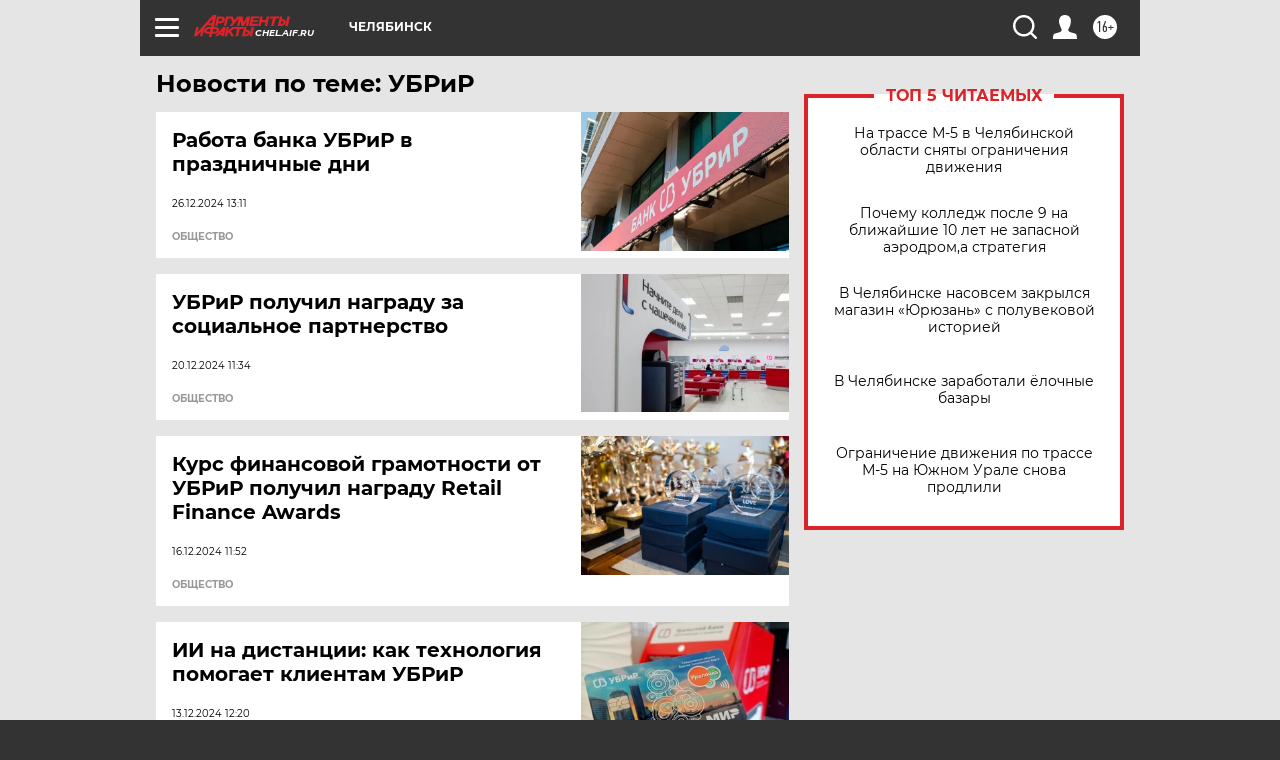

--- FILE ---
content_type: text/html; charset=UTF-8
request_url: https://chel.aif.ru/tag/ubrir
body_size: 17600
content:
<!DOCTYPE html>
<!--[if IE 8]><html class="ie8"> <![endif]-->
<!--[if gt IE 8]><!--><html lang="ru"> <!--<![endif]-->
<head>
    <!-- created_at 17-12-2025 03:23:07 -->
    <script>
        window.isIndexPage = 0;
        window.isMobileBrowser = 0;
        window.disableSidebarCut = 1;
        window.bannerDebugMode = 0;
    </script>

                
                                    <meta http-equiv="Content-Type" content="text/html; charset=utf-8" >
<meta name="format-detection" content="telephone=no" >
<meta name="viewport" content="width=device-width, user-scalable=no, initial-scale=1.0, maximum-scale=1.0, minimum-scale=1.0" >
<meta http-equiv="X-UA-Compatible" content="IE=edge,chrome=1" >
<meta name="HandheldFriendly" content="true" >
<meta name="format-detection" content="telephone=no" >
<meta name="theme-color" content="#ffffff" >
<meta name="description" content="УБРиР — самые актуальные и последние новости сегодня. Будьте в курсе главных свежих новостных событий дня и последнего часа, фото и видео репортажей на сайте Аргументы и Факты." >
<meta name="facebook-domain-verification" content="jiqbwww7rrqnwzjkizob7wrpmgmwq3" >
        <title>УБРиР — последние новости сегодня | АиФ Челябинск</title>    <link rel="shortcut icon" type="image/x-icon" href="/favicon.ico" />
    <link rel="icon" type="image/svg+xml" href="/favicon.svg">
    
    <link rel="preload" href="/redesign2018/fonts/montserrat-v15-latin-ext_latin_cyrillic-ext_cyrillic-regular.woff2" as="font" type="font/woff2" crossorigin>
    <link rel="preload" href="/redesign2018/fonts/montserrat-v15-latin-ext_latin_cyrillic-ext_cyrillic-italic.woff2" as="font" type="font/woff2" crossorigin>
    <link rel="preload" href="/redesign2018/fonts/montserrat-v15-latin-ext_latin_cyrillic-ext_cyrillic-700.woff2" as="font" type="font/woff2" crossorigin>
    <link rel="preload" href="/redesign2018/fonts/montserrat-v15-latin-ext_latin_cyrillic-ext_cyrillic-700italic.woff2" as="font" type="font/woff2" crossorigin>
    <link rel="preload" href="/redesign2018/fonts/montserrat-v15-latin-ext_latin_cyrillic-ext_cyrillic-800.woff2" as="font" type="font/woff2" crossorigin>
    <link href="https://chel.aif.ru/tag/ubrir" rel="canonical" >
<link href="https://chel.aif.ru/redesign2018/css/style.css?3f0" media="all" rel="stylesheet" type="text/css" >
<link href="https://chel.aif.ru/img/icon/apple_touch_icon_57x57.png?3f0" rel="apple-touch-icon" sizes="57x57" >
<link href="https://chel.aif.ru/img/icon/apple_touch_icon_114x114.png?3f0" rel="apple-touch-icon" sizes="114x114" >
<link href="https://chel.aif.ru/img/icon/apple_touch_icon_72x72.png?3f0" rel="apple-touch-icon" sizes="72x72" >
<link href="https://chel.aif.ru/img/icon/apple_touch_icon_144x144.png?3f0" rel="apple-touch-icon" sizes="144x144" >
<link href="https://chel.aif.ru/img/icon/apple-touch-icon.png?3f0" rel="apple-touch-icon" sizes="180x180" >
<link href="https://chel.aif.ru/img/icon/favicon-32x32.png?3f0" rel="icon" type="image/png" sizes="32x32" >
<link href="https://chel.aif.ru/img/icon/favicon-16x16.png?3f0" rel="icon" type="image/png" sizes="16x16" >
<link href="https://chel.aif.ru/img/manifest.json?3f0" rel="manifest" >
<link href="https://chel.aif.ru/img/safari-pinned-tab.svg?3f0" rel="mask-icon" color="#d55b5b" >
<link href="https://ads.betweendigital.com" rel="preconnect" crossorigin="" >
        <script type="text/javascript">
    //<!--
    var isRedesignPage = true;    //-->
</script>
<script type="text/javascript" src="https://chel.aif.ru/js/output/jquery.min.js?3f0"></script>
<script type="text/javascript" src="https://chel.aif.ru/js/output/header_scripts.js?3f0"></script>
<script type="text/javascript">
    //<!--
    var _sf_startpt=(new Date()).getTime()    //-->
</script>
<script type="text/javascript" src="https://yastatic.net/s3/passport-sdk/autofill/v1/sdk-suggest-with-polyfills-latest.js?3f0"></script>
<script type="text/javascript">
    //<!--
    window.YandexAuthParams = {"oauthQueryParams":{"client_id":"b104434ccf5a4638bdfe8a9101264f3c","response_type":"code","redirect_uri":"https:\/\/aif.ru\/oauth\/yandex\/callback"},"tokenPageOrigin":"https:\/\/aif.ru"};    //-->
</script>
<script type="text/javascript">
    //<!--
    function AdFox_getWindowSize() {
    var winWidth,winHeight;
	if( typeof( window.innerWidth ) == 'number' ) {
		//Non-IE
		winWidth = window.innerWidth;
		winHeight = window.innerHeight;
	} else if( document.documentElement && ( document.documentElement.clientWidth || document.documentElement.clientHeight ) ) {
		//IE 6+ in 'standards compliant mode'
		winWidth = document.documentElement.clientWidth;
		winHeight = document.documentElement.clientHeight;
	} else if( document.body && ( document.body.clientWidth || document.body.clientHeight ) ) {
		//IE 4 compatible
		winWidth = document.body.clientWidth;
		winHeight = document.body.clientHeight;
	}
	return {"width":winWidth, "height":winHeight};
}//END function AdFox_getWindowSize

function AdFox_getElementPosition(elemId){
    var elem;
    
    if (document.getElementById) {
		elem = document.getElementById(elemId);
	}
	else if (document.layers) {
		elem = document.elemId;
	}
	else if (document.all) {
		elem = document.all.elemId;
	}
    var w = elem.offsetWidth;
    var h = elem.offsetHeight;	
    var l = 0;
    var t = 0;
	
    while (elem)
    {
        l += elem.offsetLeft;
        t += elem.offsetTop;
        elem = elem.offsetParent;
    }

    return {"left":l, "top":t, "width":w, "height":h};
} //END function AdFox_getElementPosition

function AdFox_getBodyScrollTop(){
	return self.pageYOffset || (document.documentElement && document.documentElement.scrollTop) || (document.body && document.body.scrollTop);
} //END function AdFox_getBodyScrollTop

function AdFox_getBodyScrollLeft(){
	return self.pageXOffset || (document.documentElement && document.documentElement.scrollLeft) || (document.body && document.body.scrollLeft);
}//END function AdFox_getBodyScrollLeft

function AdFox_Scroll(elemId,elemSrc){
   var winPos = AdFox_getWindowSize();
   var winWidth = winPos.width;
   var winHeight = winPos.height;
   var scrollY = AdFox_getBodyScrollTop();
   var scrollX =  AdFox_getBodyScrollLeft();
   var divId = 'AdFox_banner_'+elemId;
   var ltwhPos = AdFox_getElementPosition(divId);
   var lPos = ltwhPos.left;
   var tPos = ltwhPos.top;

   if(scrollY+winHeight+5 >= tPos && scrollX+winWidth+5 >= lPos){
      AdFox_getCodeScript(1,elemId,elemSrc);
	  }else{
	     setTimeout('AdFox_Scroll('+elemId+',"'+elemSrc+'");',100);
	  }
}//End function AdFox_Scroll    //-->
</script>
<script type="text/javascript">
    //<!--
    function AdFox_SetLayerVis(spritename,state){
   document.getElementById(spritename).style.visibility=state;
}

function AdFox_Open(AF_id){
   AdFox_SetLayerVis('AdFox_DivBaseFlash_'+AF_id, "hidden");
   AdFox_SetLayerVis('AdFox_DivOverFlash_'+AF_id, "visible");
}

function AdFox_Close(AF_id){
   AdFox_SetLayerVis('AdFox_DivOverFlash_'+AF_id, "hidden");
   AdFox_SetLayerVis('AdFox_DivBaseFlash_'+AF_id, "visible");
}

function AdFox_getCodeScript(AF_n,AF_id,AF_src){
   var AF_doc;
   if(AF_n<10){
      try{
	     if(document.all && !window.opera){
		    AF_doc = window.frames['AdFox_iframe_'+AF_id].document;
			}else if(document.getElementById){
			         AF_doc = document.getElementById('AdFox_iframe_'+AF_id).contentDocument;
					 }
		 }catch(e){}
    if(AF_doc){
	   AF_doc.write('<scr'+'ipt type="text/javascript" src="'+AF_src+'"><\/scr'+'ipt>');
	   }else{
	      setTimeout('AdFox_getCodeScript('+(++AF_n)+','+AF_id+',"'+AF_src+'");', 100);
		  }
		  }
}

function adfoxSdvigContent(banID, flashWidth, flashHeight){
	var obj = document.getElementById('adfoxBanner'+banID).style;
	if (flashWidth == '100%') obj.width = flashWidth;
	    else obj.width = flashWidth + "px";
	if (flashHeight == '100%') obj.height = flashHeight;
	    else obj.height = flashHeight + "px";
}

function adfoxVisibilityFlash(banName, flashWidth, flashHeight){
    	var obj = document.getElementById(banName).style;
	if (flashWidth == '100%') obj.width = flashWidth;
	    else obj.width = flashWidth + "px";
	if (flashHeight == '100%') obj.height = flashHeight;
	    else obj.height = flashHeight + "px";
}

function adfoxStart(banID, FirShowFlNum, constVisFlashFir, sdvigContent, flash1Width, flash1Height, flash2Width, flash2Height){
	if (FirShowFlNum == 1) adfoxVisibilityFlash('adfoxFlash1'+banID, flash1Width, flash1Height);
	    else if (FirShowFlNum == 2) {
		    adfoxVisibilityFlash('adfoxFlash2'+banID, flash2Width, flash2Height);
	        if (constVisFlashFir == 'yes') adfoxVisibilityFlash('adfoxFlash1'+banID, flash1Width, flash1Height);
		    if (sdvigContent == 'yes') adfoxSdvigContent(banID, flash2Width, flash2Height);
		        else adfoxSdvigContent(banID, flash1Width, flash1Height);
	}
}

function adfoxOpen(banID, constVisFlashFir, sdvigContent, flash2Width, flash2Height){
	var aEventOpenClose = new Image();
	var obj = document.getElementById("aEventOpen"+banID);
	if (obj) aEventOpenClose.src =  obj.title+'&rand='+Math.random()*1000000+'&prb='+Math.random()*1000000;
	adfoxVisibilityFlash('adfoxFlash2'+banID, flash2Width, flash2Height);
	if (constVisFlashFir != 'yes') adfoxVisibilityFlash('adfoxFlash1'+banID, 1, 1);
	if (sdvigContent == 'yes') adfoxSdvigContent(banID, flash2Width, flash2Height);
}


function adfoxClose(banID, constVisFlashFir, sdvigContent, flash1Width, flash1Height){
	var aEventOpenClose = new Image();
	var obj = document.getElementById("aEventClose"+banID);
	if (obj) aEventOpenClose.src =  obj.title+'&rand='+Math.random()*1000000+'&prb='+Math.random()*1000000;
	adfoxVisibilityFlash('adfoxFlash2'+banID, 1, 1);
	if (constVisFlashFir != 'yes') adfoxVisibilityFlash('adfoxFlash1'+banID, flash1Width, flash1Height);
	if (sdvigContent == 'yes') adfoxSdvigContent(banID, flash1Width, flash1Height);
}    //-->
</script>
<script type="text/javascript" async="true" src="https://yandex.ru/ads/system/header-bidding.js?3f0"></script>
<script type="text/javascript" src="https://ad.mail.ru/static/sync-loader.js?3f0"></script>
<script type="text/javascript" async="true" src="https://cdn.skcrtxr.com/roxot-wrapper/js/roxot-manager.js?pid=42c21743-edce-4460-a03e-02dbaef8f162"></script>
<script type="text/javascript" src="https://cdn-rtb.sape.ru/js/uids.js?3f0"></script>
<script type="text/javascript">
    //<!--
        var adfoxBiddersMap = {
    "betweenDigital": "816043",
 "mediasniper": "2218745",
    "myTarget": "810102",
 "buzzoola": "1096246",
 "adfox_roden-media": "3373170",
    "videonow": "2966090", 
 "adfox_adsmart": "1463295",
  "Gnezdo": "3123512",
    "roxot": "3196121",
 "astralab": "2486209",
  "getintent": "3186204",
 "sape": "2758269",
 "adwile": "2733112",
 "hybrid": "2809332"
};
var syncid = window.rb_sync.id;
	  var biddersCpmAdjustmentMap = {
      'adfox_adsmart': 0.6,
	  'Gnezdo': 0.8,
	  'adwile': 0.8
  };

if (window.innerWidth >= 1024) {
var adUnits = [{
        "code": "adfox_153825256063495017",
  "sizes": [[300, 600], [240,400]],
        "bids": [{
                "bidder": "betweenDigital",
                "params": {
                    "placementId": "3235886"
                }
            },{
                "bidder": "myTarget",
                "params": {
                    "placementId": "555209",
"sendTargetRef": "true",
"additional": {
"fpid": syncid
}			
                }
            },{
                "bidder": "hybrid",
                "params": {
                    "placementId": "6582bbf77bc72f59c8b22f65"
                }
            },{
                "bidder": "buzzoola",
                "params": {
                    "placementId": "1252803"
                }
            },{
                "bidder": "videonow",
                "params": {
                    "placementId": "8503533"
                }
            },{
                    "bidder": "adfox_adsmart",
                    "params": {
						p1: 'cqguf',
						p2: 'hhro'
					}
            },{
                    "bidder": "roxot",
                    "params": {
						placementId: '2027d57b-1cff-4693-9a3c-7fe57b3bcd1f',
						sendTargetRef: true
					}
            },{
                    "bidder": "mediasniper",
                    "params": {
						"placementId": "4417"
					}
            },{
                    "bidder": "Gnezdo",
                    "params": {
						"placementId": "354318"
					}
            },{
                    "bidder": "getintent",
                    "params": {
						"placementId": "215_V_aif.ru_D_Top_300x600"
					}
            },{
                    "bidder": "adfox_roden-media",
                    "params": {
						p1: "dilmj",
						p2: "emwl"
					}
            },{
                    "bidder": "astralab",
                    "params": {
						"placementId": "642ad3a28528b410c4990932"
					}
            }
        ]
    },{
        "code": "adfox_150719646019463024",
		"sizes": [[640,480], [640,360]],
        "bids": [{
                "bidder": "adfox_adsmart",
                    "params": {
						p1: 'cmqsb',
						p2: 'ul'
					}
            },{
                "bidder": "sape",
                "params": {
                    "placementId": "872427",
					additional: {
                       sapeFpUids: window.sapeRrbFpUids || []
                   }				
                }
            },{
                "bidder": "roxot",
                "params": {
                    placementId: '2b61dd56-9c9f-4c45-a5f5-98dd5234b8a1',
					sendTargetRef: true
                }
            },{
                "bidder": "getintent",
                "params": {
                    "placementId": "215_V_aif.ru_D_AfterArticle_640х480"
                }
            }
        ]
    },{
        "code": "adfox_149010055036832877",
		"sizes": [[970,250]],
		"bids": [{
                    "bidder": "adfox_roden-media",
                    "params": {
						p1: 'dilmi',
						p2: 'hfln'
					}
            },{
                    "bidder": "buzzoola",
                    "params": {
						"placementId": "1252804"
					}
            },{
                    "bidder": "getintent",
                    "params": {
						"placementId": "215_V_aif.ru_D_Billboard_970x250"
					}
            },{
                "bidder": "astralab",
                "params": {
                    "placementId": "67bf071f4e6965fa7b30fea3"
                }
            },{
                    "bidder": "hybrid",
                    "params": {
						"placementId": "6582bbf77bc72f59c8b22f66"
					}
            },{
                    "bidder": "myTarget",
                    "params": {
						"placementId": "1462991",
"sendTargetRef": "true",
"additional": {
"fpid": syncid
}			
					}
            }			           
        ]        
    },{
        "code": "adfox_149874332414246474",
		"sizes": [[640,360], [300,250], [640,480]],
		"codeType": "combo",
		"bids": [{
                "bidder": "mediasniper",
                "params": {
                    "placementId": "4419"
                }
            },{
                "bidder": "buzzoola",
                "params": {
                    "placementId": "1220692"
                }
            },{
                "bidder": "astralab",
                "params": {
                    "placementId": "66fd25eab13381b469ae4b39"
                }
            },
			{
                    "bidder": "betweenDigital",
                    "params": {
						"placementId": "4502825"
					}
            }
			           
        ]        
    },{
        "code": "adfox_149848658878716687",
		"sizes": [[300,600], [240,400]],
        "bids": [{
                "bidder": "betweenDigital",
                "params": {
                    "placementId": "3377360"
                }
            },{
                "bidder": "roxot",
                "params": {
                    placementId: 'fdaba944-bdaa-4c63-9dd3-af12fc6afbf8',
					sendTargetRef: true
                }
            },{
                "bidder": "sape",
                "params": {
                    "placementId": "872425",
					additional: {
                       sapeFpUids: window.sapeRrbFpUids || []
                   }
                }
            },{
                "bidder": "adwile",
                "params": {
                    "placementId": "27990"
                }
            }
        ]        
    }
],
	syncPixels = [{
    bidder: 'hybrid',
    pixels: [
    "https://www.tns-counter.ru/V13a****idsh_ad/ru/CP1251/tmsec=idsh_dis/",
    "https://www.tns-counter.ru/V13a****idsh_vid/ru/CP1251/tmsec=idsh_aifru-hbrdis/",
    "https://mc.yandex.ru/watch/66716692?page-url=aifru%3Futm_source=dis_hybrid_default%26utm_medium=%26utm_campaign=%26utm_content=%26utm_term=&page-ref="+window.location.href
]
  }
  ];
} else if (window.innerWidth < 1024) {
var adUnits = [{
        "code": "adfox_14987283079885683",
		"sizes": [[300,250], [300,240]],
        "bids": [{
                "bidder": "betweenDigital",
                "params": {
                    "placementId": "2492448"
                }
            },{
                "bidder": "myTarget",
                "params": {
                    "placementId": "226830",
"sendTargetRef": "true",
"additional": {
"fpid": syncid
}			
                }
            },{
                "bidder": "hybrid",
                "params": {
                    "placementId": "6582bbf77bc72f59c8b22f64"
                }
            },{
                "bidder": "mediasniper",
                "params": {
                    "placementId": "4418"
                }
            },{
                "bidder": "buzzoola",
                "params": {
                    "placementId": "563787"
                }
            },{
                "bidder": "roxot",
                "params": {
                    placementId: '20bce8ad-3a5e-435a-964f-47be17e201cf',
					sendTargetRef: true
                }
            },{
                "bidder": "videonow",
                "params": {
                    "placementId": "2577490"
                }
            },{
                "bidder": "adfox_adsmart",
                    "params": {
						p1: 'cqmbg',
						p2: 'ul'
					}
            },{
                    "bidder": "Gnezdo",
                    "params": {
						"placementId": "354316"
					}
            },{
                    "bidder": "getintent",
                    "params": {
						"placementId": "215_V_aif.ru_M_Top_300x250"
					}
            },{
                    "bidder": "adfox_roden-media",
                    "params": {
						p1: "dilmx",
						p2: "hbts"
					}
            },{
                "bidder": "astralab",
                "params": {
                    "placementId": "642ad47d8528b410c4990933"
                }
            }			
        ]        
    },{
        "code": "adfox_153545578261291257",
		"bids": [{
                    "bidder": "sape",
                    "params": {
						"placementId": "872426",
					additional: {
                       sapeFpUids: window.sapeRrbFpUids || []
                   }
					}
            },{
                    "bidder": "roxot",
                    "params": {
						placementId: 'eb2ebb9c-1e7e-4c80-bef7-1e93debf197c',
						sendTargetRef: true
					}
            }
			           
        ]        
    },{
        "code": "adfox_165346609120174064",
		"sizes": [[320,100]],
		"bids": [            
            		{
                    "bidder": "buzzoola",
                    "params": {
						"placementId": "1252806"
					}
            },{
                    "bidder": "getintent",
                    "params": {
						"placementId": "215_V_aif.ru_M_FloorAd_320x100"
					}
            }
			           
        ]        
    },{
        "code": "adfox_155956315896226671",
		"bids": [            
            		{
                    "bidder": "buzzoola",
                    "params": {
						"placementId": "1252805"
					}
            },{
                    "bidder": "sape",
                    "params": {
						"placementId": "887956",
					additional: {
                       sapeFpUids: window.sapeRrbFpUids || []
                   }
					}
            },{
                    "bidder": "myTarget",
                    "params": {
						"placementId": "821424",
"sendTargetRef": "true",
"additional": {
"fpid": syncid
}			
					}
            }
			           
        ]        
    },{
        "code": "adfox_149874332414246474",
		"sizes": [[640,360], [300,250], [640,480]],
		"codeType": "combo",
		"bids": [{
                "bidder": "adfox_roden-media",
                "params": {
					p1: 'dilmk',
					p2: 'hfiu'
				}
            },{
                "bidder": "mediasniper",
                "params": {
                    "placementId": "4419"
                }
            },{
                "bidder": "roxot",
                "params": {
                    placementId: 'ba25b33d-cd61-4c90-8035-ea7d66f011c6',
					sendTargetRef: true
                }
            },{
                "bidder": "adwile",
                "params": {
                    "placementId": "27991"
                }
            },{
                    "bidder": "Gnezdo",
                    "params": {
						"placementId": "354317"
					}
            },{
                    "bidder": "getintent",
                    "params": {
						"placementId": "215_V_aif.ru_M_Comboblock_300x250"
					}
            },{
                    "bidder": "astralab",
                    "params": {
						"placementId": "66fd260fb13381b469ae4b3f"
					}
            },{
                    "bidder": "betweenDigital",
                    "params": {
						"placementId": "4502825"
					}
            }
			]        
    }
],
	syncPixels = [
  {
    bidder: 'hybrid',
    pixels: [
    "https://www.tns-counter.ru/V13a****idsh_ad/ru/CP1251/tmsec=idsh_mob/",
    "https://www.tns-counter.ru/V13a****idsh_vid/ru/CP1251/tmsec=idsh_aifru-hbrmob/",
    "https://mc.yandex.ru/watch/66716692?page-url=aifru%3Futm_source=mob_hybrid_default%26utm_medium=%26utm_campaign=%26utm_content=%26utm_term=&page-ref="+window.location.href
]
  }
  ];
}
var userTimeout = 1500;
window.YaHeaderBiddingSettings = {
    biddersMap: adfoxBiddersMap,
	biddersCpmAdjustmentMap: biddersCpmAdjustmentMap,
    adUnits: adUnits,
    timeout: userTimeout,
    syncPixels: syncPixels	
};    //-->
</script>
<script type="text/javascript">
    //<!--
    window.yaContextCb = window.yaContextCb || []    //-->
</script>
<script type="text/javascript" async="true" src="https://yandex.ru/ads/system/context.js?3f0"></script>
<script type="text/javascript">
    //<!--
    window.EventObserver = {
    observers: {},

    subscribe: function (name, fn) {
        if (!this.observers.hasOwnProperty(name)) {
            this.observers[name] = [];
        }
        this.observers[name].push(fn)
    },
    
    unsubscribe: function (name, fn) {
        if (!this.observers.hasOwnProperty(name)) {
            return;
        }
        this.observers[name] = this.observers[name].filter(function (subscriber) {
            return subscriber !== fn
        })
    },
    
    broadcast: function (name, data) {
        if (!this.observers.hasOwnProperty(name)) {
            return;
        }
        this.observers[name].forEach(function (subscriber) {
            return subscriber(data)
        })
    }
};    //-->
</script>    
    <script>
  var adcm_config ={
    id:1064,
    platformId: 64,
    init: function () {
      window.adcm.call();
    }
  };
</script>
<script src="https://tag.digitaltarget.ru/adcm.js" async></script>    <!-- Yandex.Metrika counter -->
<script type="text/javascript" >
    (function (d, w, c) {
        (w[c] = w[c] || []).push(function() {
            try {
                w.yaCounter51369400 = new Ya.Metrika2({
                    id:51369400,
                    clickmap:true,
                    trackLinks:true,
                    accurateTrackBounce:true,
                    webvisor:true
                });
            } catch(e) { }
        });

        var n = d.getElementsByTagName("script")[0],
            s = d.createElement("script"),
            f = function () { n.parentNode.insertBefore(s, n); };
        s.type = "text/javascript";
        s.async = true;
        s.src = "https://mc.yandex.ru/metrika/tag.js";

        if (w.opera == "[object Opera]") {
            d.addEventListener("DOMContentLoaded", f, false);
        } else { f(); }
    })(document, window, "yandex_metrika_callbacks2");
</script>
<noscript><div><img src="https://mc.yandex.ru/watch/51369400" style="position:absolute; left:-9999px;" alt="" /></div></noscript>
<!-- /Yandex.Metrika counter --><meta name="yandex-verification" content="3179818a254f43f9" />
<meta name="google-site-verification" content="476XkQdKf7j8tPdVyVhPYU8110uh_PcbZFmwfTZmrmg" />    <link rel="stylesheet" type="text/css" media="print" href="https://chel.aif.ru/redesign2018/css/print.css?3f0" />
    <base href=""/>
</head><body class="region__chel ">
<div class="overlay"></div>
<!-- Rating@Mail.ru counter -->
<script type="text/javascript">
var _tmr = window._tmr || (window._tmr = []);
_tmr.push({id: "59428", type: "pageView", start: (new Date()).getTime()});
(function (d, w, id) {
  if (d.getElementById(id)) return;
  var ts = d.createElement("script"); ts.type = "text/javascript"; ts.async = true; ts.id = id;
  ts.src = "https://top-fwz1.mail.ru/js/code.js";
  var f = function () {var s = d.getElementsByTagName("script")[0]; s.parentNode.insertBefore(ts, s);};
  if (w.opera == "[object Opera]") { d.addEventListener("DOMContentLoaded", f, false); } else { f(); }
})(document, window, "topmailru-code");
</script><noscript><div>
<img src="https://top-fwz1.mail.ru/counter?id=59428;js=na" style="border:0;position:absolute;left:-9999px;" alt="Top.Mail.Ru" />
</div></noscript>
<!-- //Rating@Mail.ru counter -->



<div class="container" id="container">
    
        <noindex><div class="adv_content bp__body_first adwrapper"><div class="banner_params hide" data-params="{&quot;id&quot;:4921,&quot;num&quot;:1,&quot;place&quot;:&quot;body_first&quot;}"></div>
<!--AdFox START-->
<!--aif_direct-->
<!--Площадка: AIF_fullscreen /  / -->
<!--Тип баннера: FullScreen-->
<!--Расположение: <верх страницы>-->
<div id="adfox_150417328041091508"></div>
<script>     
    window.yaContextCb.push(()=>{
    Ya.adfoxCode.create({
        ownerId: 249933,
        containerId: 'adfox_150417328041091508',
        params: {
            pp: 'g',
            ps: 'cnul',
            p2: 'fptu',
            puid1: ''
        }
    }); 
}); 
</script></div></noindex>
        
        <!--баннер над шапкой--->
                <div class="banner_box">
            <div class="main_banner">
                            </div>
        </div>
                <!--//баннер  над шапкой--->

    <script>
	currentUser = new User();
</script>

<header class="header">
    <div class="count_box_nodisplay">
    <div class="couter_block"><!--LiveInternet counter-->
<script type="text/javascript"><!--
document.write("<img src='https://counter.yadro.ru//hit;AIF?r"+escape(document.referrer)+((typeof(screen)=="undefined")?"":";s"+screen.width+"*"+screen.height+"*"+(screen.colorDepth?screen.colorDepth:screen.pixelDepth))+";u"+escape(document.URL)+";h"+escape(document.title.substring(0,80))+";"+Math.random()+"' width=1 height=1 alt=''>");
//--></script><!--/LiveInternet--></div></div>    <div class="topline">
    <a href="#" class="burger openCloser">
        <div class="burger__wrapper">
            <span class="burger__line"></span>
            <span class="burger__line"></span>
            <span class="burger__line"></span>
        </div>
    </a>

    
    <a href="/" class="logo_box">
                <img width="96" height="22" src="https://chel.aif.ru/redesign2018/img/logo.svg?3f0" alt="Аргументы и Факты">
        <div class="region_url">
            chel.aif.ru        </div>
            </a>
    <div itemscope itemtype="http://schema.org/Organization" class="schema_org">
        <img itemprop="logo" src="https://chel.aif.ru/redesign2018/img/logo.svg?3f0" />
        <a itemprop="url" href="/"></a>
        <meta itemprop="name" content="АО «Аргументы и Факты»" />
        <div itemprop="address" itemscope itemtype="http://schema.org/PostalAddress">
            <meta itemprop="postalCode" content="101000" />
            <meta itemprop="addressLocality" content="Москва" />
            <meta itemprop="streetAddress" content="ул. Мясницкая, д. 42"/>
            <meta itemprop="addressCountry" content="RU"/>
            <a itemprop="telephone" href="tel:+74956465757">+7 (495) 646 57 57</a>
        </div>
    </div>
    <div class="age16 age16_topline">16+</div>
    <a href="#" class="region regionOpenCloser">
        <img width="19" height="25" src="https://chel.aif.ru/redesign2018/img/location.svg?3f0"><span>Челябинск</span>
    </a>
    <div class="topline__slot">
             </div>

    <!--a class="topline__hashtag" href="https://aif.ru/health/coronavirus/?utm_medium=header&utm_content=covid&utm_source=aif">#остаемсядома</a-->
    <div class="auth_user_status_js">
        <a href="#" class="user auth_link_login_js auth_open_js"><img width="24" height="24" src="https://chel.aif.ru/redesign2018/img/user_ico.svg?3f0"></a>
        <a href="/profile" class="user auth_link_profile_js" style="display: none"><img width="24" height="24" src="https://chel.aif.ru/redesign2018/img/user_ico.svg?3f0"></a>
    </div>
    <div class="search_box">
        <a href="#" class="search_ico searchOpener">
            <img width="24" height="24" src="https://chel.aif.ru/redesign2018/img/search_ico.svg?3f0">
        </a>
        <div class="search_input">
            <form action="/search" id="search_form1">
                <input type="text" name="text" maxlength="50"/>
            </form>
        </div>
    </div>
</div>

<div class="fixed_menu topline">
    <div class="cont_center">
        <a href="#" class="burger openCloser">
            <div class="burger__wrapper">
                <span class="burger__line"></span>
                <span class="burger__line"></span>
                <span class="burger__line"></span>
            </div>
        </a>
        <a href="/" class="logo_box">
                        <img width="96" height="22" src="https://chel.aif.ru/redesign2018/img/logo.svg?3f0" alt="Аргументы и Факты">
            <div class="region_url">
                chel.aif.ru            </div>
                    </a>
        <div class="age16 age16_topline">16+</div>
        <a href="/" class="region regionOpenCloser">
            <img width="19" height="25" src="https://chel.aif.ru/redesign2018/img/location.svg?3f0">
            <span>Челябинск</span>
        </a>
        <div class="topline__slot">
                    </div>

        <!--a class="topline__hashtag" href="https://aif.ru/health/coronavirus/?utm_medium=header&utm_content=covid&utm_source=aif">#остаемсядома</a-->
        <div class="auth_user_status_js">
            <a href="#" class="user auth_link_login_js auth_open_js"><img width="24" height="24" src="https://chel.aif.ru/redesign2018/img/user_ico.svg?3f0"></a>
            <a href="/profile" class="user auth_link_profile_js" style="display: none"><img width="24" height="24" src="https://chel.aif.ru/redesign2018/img/user_ico.svg?3f0"></a>
        </div>
        <div class="search_box">
            <a href="#" class="search_ico searchOpener">
                <img width="24" height="24" src="https://chel.aif.ru/redesign2018/img/search_ico.svg?3f0">
            </a>
            <div class="search_input">
                <form action="/search">
                    <input type="text" name="text" maxlength="50" >
                </form>
            </div>
        </div>
    </div>
</div>    <div class="regions_box">
    <nav class="cont_center">
        <ul class="regions">
            <li><a href="https://aif.ru?from_menu=1">ФЕДЕРАЛЬНЫЙ</a></li>
            <li><a href="https://spb.aif.ru">САНКТ-ПЕТЕРБУРГ</a></li>

            
                                    <li><a href="https://adigea.aif.ru">Адыгея</a></li>
                
            
                                    <li><a href="https://arh.aif.ru">Архангельск</a></li>
                
            
                
            
                
            
                                    <li><a href="https://astrakhan.aif.ru">Астрахань</a></li>
                
            
                                    <li><a href="https://altai.aif.ru">Барнаул</a></li>
                
            
                                    <li><a href="https://aif.by">Беларусь</a></li>
                
            
                                    <li><a href="https://bel.aif.ru">Белгород</a></li>
                
            
                
            
                                    <li><a href="https://bryansk.aif.ru">Брянск</a></li>
                
            
                                    <li><a href="https://bur.aif.ru">Бурятия</a></li>
                
            
                                    <li><a href="https://vl.aif.ru">Владивосток</a></li>
                
            
                                    <li><a href="https://vlad.aif.ru">Владимир</a></li>
                
            
                                    <li><a href="https://vlg.aif.ru">Волгоград</a></li>
                
            
                                    <li><a href="https://vologda.aif.ru">Вологда</a></li>
                
            
                                    <li><a href="https://vrn.aif.ru">Воронеж</a></li>
                
            
                
            
                                    <li><a href="https://dag.aif.ru">Дагестан</a></li>
                
            
                
            
                                    <li><a href="https://ivanovo.aif.ru">Иваново</a></li>
                
            
                                    <li><a href="https://irk.aif.ru">Иркутск</a></li>
                
            
                                    <li><a href="https://kazan.aif.ru">Казань</a></li>
                
            
                                    <li><a href="https://kzaif.kz">Казахстан</a></li>
                
            
                
            
                                    <li><a href="https://klg.aif.ru">Калининград</a></li>
                
            
                
            
                                    <li><a href="https://kaluga.aif.ru">Калуга</a></li>
                
            
                                    <li><a href="https://kamchatka.aif.ru">Камчатка</a></li>
                
            
                
            
                                    <li><a href="https://karel.aif.ru">Карелия</a></li>
                
            
                                    <li><a href="https://kirov.aif.ru">Киров</a></li>
                
            
                                    <li><a href="https://komi.aif.ru">Коми</a></li>
                
            
                                    <li><a href="https://kostroma.aif.ru">Кострома</a></li>
                
            
                                    <li><a href="https://kuban.aif.ru">Краснодар</a></li>
                
            
                                    <li><a href="https://krsk.aif.ru">Красноярск</a></li>
                
            
                                    <li><a href="https://krym.aif.ru">Крым</a></li>
                
            
                                    <li><a href="https://kuzbass.aif.ru">Кузбасс</a></li>
                
            
                
            
                
            
                                    <li><a href="https://aif.kg">Кыргызстан</a></li>
                
            
                                    <li><a href="https://mar.aif.ru">Марий Эл</a></li>
                
            
                                    <li><a href="https://saransk.aif.ru">Мордовия</a></li>
                
            
                                    <li><a href="https://murmansk.aif.ru">Мурманск</a></li>
                
            
                
            
                                    <li><a href="https://nn.aif.ru">Нижний Новгород</a></li>
                
            
                                    <li><a href="https://nsk.aif.ru">Новосибирск</a></li>
                
            
                
            
                                    <li><a href="https://omsk.aif.ru">Омск</a></li>
                
            
                                    <li><a href="https://oren.aif.ru">Оренбург</a></li>
                
            
                                    <li><a href="https://penza.aif.ru">Пенза</a></li>
                
            
                                    <li><a href="https://perm.aif.ru">Пермь</a></li>
                
            
                                    <li><a href="https://pskov.aif.ru">Псков</a></li>
                
            
                                    <li><a href="https://rostov.aif.ru">Ростов-на-Дону</a></li>
                
            
                                    <li><a href="https://rzn.aif.ru">Рязань</a></li>
                
            
                                    <li><a href="https://samara.aif.ru">Самара</a></li>
                
            
                
            
                                    <li><a href="https://saratov.aif.ru">Саратов</a></li>
                
            
                                    <li><a href="https://sakhalin.aif.ru">Сахалин</a></li>
                
            
                
            
                                    <li><a href="https://smol.aif.ru">Смоленск</a></li>
                
            
                
            
                                    <li><a href="https://stav.aif.ru">Ставрополь</a></li>
                
            
                
            
                                    <li><a href="https://tver.aif.ru">Тверь</a></li>
                
            
                                    <li><a href="https://tlt.aif.ru">Тольятти</a></li>
                
            
                                    <li><a href="https://tomsk.aif.ru">Томск</a></li>
                
            
                                    <li><a href="https://tula.aif.ru">Тула</a></li>
                
            
                                    <li><a href="https://tmn.aif.ru">Тюмень</a></li>
                
            
                                    <li><a href="https://udm.aif.ru">Удмуртия</a></li>
                
            
                
            
                                    <li><a href="https://ul.aif.ru">Ульяновск</a></li>
                
            
                                    <li><a href="https://ural.aif.ru">Урал</a></li>
                
            
                                    <li><a href="https://ufa.aif.ru">Уфа</a></li>
                
            
                
            
                
            
                                    <li><a href="https://hab.aif.ru">Хабаровск</a></li>
                
            
                
            
                                    <li><a href="https://chv.aif.ru">Чебоксары</a></li>
                
            
                                    <li><a href="https://chel.aif.ru">Челябинск</a></li>
                
            
                                    <li><a href="https://chr.aif.ru">Черноземье</a></li>
                
            
                                    <li><a href="https://chita.aif.ru">Чита</a></li>
                
            
                                    <li><a href="https://ugra.aif.ru">Югра</a></li>
                
            
                                    <li><a href="https://yakutia.aif.ru">Якутия</a></li>
                
            
                                    <li><a href="https://yamal.aif.ru">Ямал</a></li>
                
            
                                    <li><a href="https://yar.aif.ru">Ярославль</a></li>
                
                    </ul>
    </nav>
</div>    <div class="top_menu_box">
    <div class="cont_center">
        <nav class="top_menu main_menu_wrapper_js">
                            <ul class="main_menu main_menu_js" id="rubrics">
                                    <li  data-rubric_id="2405" class="menuItem top_level_item_js">

        <a  href="/society" title="Общество" id="custommenu-5330">Общество</a>
    
            <div class="subrubrics_box submenu_js">
            <ul>
                                                            <li  data-rubric_id="2423" class="menuItem">

        <a  href="/society/persona" title="Персона" id="custommenu-5335">Персона</a>
    
    </li>                                                                                                                                                                                                                                                                                                                                                                                                                                                        <li  data-rubric_id="3185" class="menuItem">

        <a  href="/society/agriculture" title="Сельское хозяйство" id="custommenu-7503">Сельское хозяйство</a>
    
    </li>                                                                                <li  data-rubric_id="3227" class="menuItem">

        <a  href="/society/internet" title="Интернет" id="custommenu-7505">Интернет</a>
    
    </li>                                                                                    </ul>
        </div>
    </li>                                                <li  class="menuItem top_level_item_js">

        <span  title="Спецпроекты">Спецпроекты</span>
    
            <div class="subrubrics_box submenu_js">
            <ul>
                                                            <li  class="menuItem">

        <a  href=" http://dobroe.aif.ru/" title="АиФ. Доброе сердце" id="custommenu-6503">АиФ. Доброе сердце</a>
    
    </li>                                                                                <li  class="menuItem">

        <a  href="http://warletters.aif.ru/" title="Письма на фронт" id="custommenu-9023">Письма на фронт</a>
    
    </li>                                                                                <li  class="menuItem">

        <a  href="https://aif.ru/static/1965080" title="Детская книга войны" id="custommenu-8373">Детская книга войны</a>
    
    </li>                                                                                <li  class="menuItem">

        <a  href="https://aif.ru/special" title="Все спецпроекты" id="custommenu-7739">Все спецпроекты</a>
    
    </li>                                                </ul>
        </div>
    </li>                                                <li  class="menuItem top_level_item_js">

        <a  href="https://chel.aif.ru/news/region" title="Новости" id="custommenu-10218">Новости</a>
    
    </li>                                                <li  data-rubric_id="2406" class="menuItem top_level_item_js">

        <a  href="/politic" title="Политика" id="custommenu-5331">Политика</a>
    
            <div class="subrubrics_box submenu_js">
            <ul>
                                                            <li  data-rubric_id="2428" class="menuItem">

        <a  href="/politic/persona" title="Персона" id="custommenu-5338">Персона</a>
    
    </li>                                                                                                                        </ul>
        </div>
    </li>                                                <li  data-rubric_id="2408" class="menuItem top_level_item_js">

        <a  href="/culture" title="Культура" id="custommenu-5332">Культура</a>
    
            <div class="subrubrics_box submenu_js">
            <ul>
                                                            <li  data-rubric_id="2425" class="menuItem">

        <a  href="/culture/persona" title="Персона" id="custommenu-5339">Персона</a>
    
    </li>                                                                                                                                                                                                                                <li  data-rubric_id="3192" class="menuItem">

        <a  href="/culture/museum" title="Музеи" id="custommenu-5933">Музеи</a>
    
    </li>                                                                                    </ul>
        </div>
    </li>                                                <li  data-rubric_id="2435" class="menuItem top_level_item_js">

        <a  href="/incidents" title="Происшествия" id="custommenu-5769">Происшествия</a>
    
            <div class="subrubrics_box submenu_js">
            <ul>
                                                            <li  data-rubric_id="3232" class="menuItem">

        <a  href="/incidents/fire" title="пожары" id="custommenu-5995">пожары</a>
    
    </li>                                                                                <li  data-rubric_id="3231" class="menuItem">

        <a  href="/incidents/incidents" title="криминал" id="custommenu-5993">криминал</a>
    
    </li>                                                                                <li  data-rubric_id="3230" class="menuItem">

        <a  href="/incidents/avariya" title="ДТП" id="custommenu-5994">ДТП</a>
    
    </li>                                                                                <li  data-rubric_id="3234" class="menuItem">

        <a  href="/incidents/other" title="другое" id="custommenu-5997">другое</a>
    
    </li>                                                                                <li  data-rubric_id="3233" class="menuItem">

        <a  href="/incidents/robbery" title="грабежи" id="custommenu-5996">грабежи</a>
    
    </li>                                                </ul>
        </div>
    </li>                                                <li  data-rubric_id="2412" class="menuItem top_level_item_js">

        <a  href="/health" title="Здоровье" id="custommenu-5333">Здоровье</a>
    
            <div class="subrubrics_box submenu_js">
            <ul>
                                                                                                <li  data-rubric_id="3199" class="menuItem">

        <a  href="/health/children" title="Дети" id="custommenu-5941">Дети</a>
    
    </li>                                                                                <li  data-rubric_id="4881" class="menuItem">

        <a  href="/health/psychology" title="Психология и здоровье" id="custommenu-7499">Психология и здоровье</a>
    
    </li>                                                                                                                    <li  data-rubric_id="4731" class="menuItem">

        <a  href="/health/beauty_and_health" title="Красота и здоровье" id="custommenu-7306">Красота и здоровье</a>
    
    </li>                                                                                    </ul>
        </div>
    </li>                                                <li  data-rubric_id="2442" class="menuItem top_level_item_js">

        <a  href="/dacha" title="Дача" id="custommenu-8898">Дача</a>
    
    </li>                                                <li  data-rubric_id="2470" class="menuItem top_level_item_js">

        <a  href="/kyrgan" title="Курган" id="custommenu-6353">Курган</a>
    
    </li>                                                <li  data-rubric_id="2458" class="menuItem top_level_item_js">

        <a  href="/press_office" title="Пресс-центр" id="custommenu-6339">Пресс-центр</a>
    
    </li>                                                <li  data-rubric_id="2432" class="menuItem top_level_item_js">

        <a  href="/dosug" title="Досуг" id="custommenu-5334">Досуг</a>
    
    </li>                                                <li  data-rubric_id="2415" class="menuItem top_level_item_js">

        <a  href="/money" title="Деньги" id="custommenu-5767">Деньги</a>
    
            <div class="subrubrics_box submenu_js">
            <ul>
                                                            <li  data-rubric_id="3210" class="menuItem">

        <a  href="/money/business" title="бизнес" id="custommenu-5986">бизнес</a>
    
    </li>                                                                                <li  data-rubric_id="3213" class="menuItem">

        <a  href="/money/bank" title="банки" id="custommenu-5988">банки</a>
    
    </li>                                                </ul>
        </div>
    </li>                                                <li  class="menuItem top_level_item_js">

        <a  href="https://chel.aif.ru/travel/" title="Туризм" id="custommenu-8502">Туризм</a>
    
    </li>                                                <li  data-rubric_id="2409" class="menuItem top_level_item_js">

        <a  href="/auto" title="Авто" id="custommenu-6198">Авто</a>
    
            <div class="subrubrics_box submenu_js">
            <ul>
                                                            <li  data-rubric_id="3195" class="menuItem">

        <a  href="/auto/roads" title="Дороги" id="custommenu-6200">Дороги</a>
    
    </li>                                                                                <li  data-rubric_id="2426" class="menuItem">

        <a  href="/auto/gibdd" title="ГИБДД" id="custommenu-6199">ГИБДД</a>
    
    </li>                                                </ul>
        </div>
    </li>                                                <li  data-rubric_id="2413" class="menuItem top_level_item_js">

        <a  href="/sport" title="Спорт" id="custommenu-5766">Спорт</a>
    
            <div class="subrubrics_box submenu_js">
            <ul>
                                                            <li  data-rubric_id="3204" class="menuItem">

        <a  href="/sport/hockey" title="Хоккей" id="custommenu-5978">Хоккей</a>
    
    </li>                                                                                <li  data-rubric_id="2414" class="menuItem">

        <a  href="/sport/persona" title="Персона" id="custommenu-5977">Персона</a>
    
    </li>                                                </ul>
        </div>
    </li>                                                <li  data-rubric_id="2437" class="menuItem top_level_item_js">

        <a  href="/food_1" title="Кухня" id="custommenu-8418">Кухня</a>
    
    </li>                                                <li  data-rubric_id="4715" class="menuItem top_level_item_js">

        <a  href="/dontknows" title="Вопрос-Ответ" id="custommenu-7222">Вопрос-Ответ</a>
    
    </li>                        </ul>

            <ul id="projects" class="specprojects static_submenu_js"></ul>
            <div class="right_box">
                <div class="fresh_number">
    <h3>Свежий номер</h3>
    <a href="/gazeta/number/59034" class="number_box">
                    <img loading="lazy" src="https://aif-s3.aif.ru/images/044/281/7f6a5ea971a0654b43ce567aa05e4cc4.webp" width="91" height="120">
                <div class="text">
            № АиФ-Челябинск №50. 10/12/2025 <br />         </div>
    </a>
</div>
<div class="links_box">
    <a href="/gazeta">Издания</a>
</div>
                <div class="sharings_box">
    <span>АиФ в социальных сетях</span>
    <ul class="soc">
                <li>
        <a href="https://ok.ru/group/59275592728626" rel="nofollow" target="_blank">
            <img src="https://aif.ru/redesign2018/img/sharings/ok.svg">
        </a>
    </li>
        <li>
        <a href="https://vk.com/chelaif" rel="nofollow" target="_blank">
            <img src="https://aif.ru/redesign2018/img/sharings/vk.svg">
        </a>
    </li>
        <li>
            <a class="rss_button_black" href="/rss/all.php" target="_blank">
                <img src="https://chel.aif.ru/redesign2018/img/sharings/waflya.svg?3f0" />
            </a>
        </li>
                <li>
        <a href="https://itunes.apple.com/ru/app/argumenty-i-fakty/id333210003?mt=8 " rel="nofollow" target="_blank">
            <img src="https://aif.ru/redesign2018/img/sharings/apple.svg">
        </a>
    </li>
        </ul>
</div>
            </div>
        </nav>
    </div>
</div></header>            	<div class="content_containers_wrapper_js">
        <div class="content_body  content_container_js">
            <div class="content">
                                <div class="title_box">
    <h1>Новости по теме: УБРиР</h1>
</div>
<section class="article_list content_list_js">
        
<div class="list_item" data-item-id="5419657">
            <a href="https://chel.aif.ru/society/rabota-banka-ubrir-v-prazdnichnye-dni?erid=2W5zFK66Uyn" class="img_box no_title_element_js">
            <img loading="lazy" title="" src="https://aif-s3.aif.ru/images/039/848/9f1c06e35d45780262404ba2516a4bfa.webp" />
        </a>
    
    <div class="text_box_only_title title_element_js">
        <div class="box_info">
            <a href="https://chel.aif.ru/society/rabota-banka-ubrir-v-prazdnichnye-dni?erid=2W5zFK66Uyn"><span class="item_text__title">Работа банка УБРиР в праздничные дни</span></a>
        </div>
    </div>

    <div class="text_box no_title_element_js">
        <div class="box_info">
            <a href="https://chel.aif.ru/society/rabota-banka-ubrir-v-prazdnichnye-dni?erid=2W5zFK66Uyn"><span class="item_text__title">Работа банка УБРиР в праздничные дни</span></a>
            <span class="text_box__date">26.12.2024 13:11</span>
        </div>
        <span></span>
    </div>

            <a href="https://chel.aif.ru/society" class="rubric_link no_title_element_js">ОБЩЕСТВО</a>
    </div>
<div class="list_item" data-item-id="5410524">
            <a href="https://chel.aif.ru/society/ubrir-poluchil-nagradu-za-socialnoe-partnerstvo?erid=2W5zFK5gdiG" class="img_box no_title_element_js">
            <img loading="lazy" title="" src="https://aif-s3.aif.ru/images/039/767/8a38e69c51cb873d6507c47e5d5baae4.webp" />
        </a>
    
    <div class="text_box_only_title title_element_js">
        <div class="box_info">
            <a href="https://chel.aif.ru/society/ubrir-poluchil-nagradu-za-socialnoe-partnerstvo?erid=2W5zFK5gdiG"><span class="item_text__title">УБРиР получил награду за социальное партнерство</span></a>
        </div>
    </div>

    <div class="text_box no_title_element_js">
        <div class="box_info">
            <a href="https://chel.aif.ru/society/ubrir-poluchil-nagradu-za-socialnoe-partnerstvo?erid=2W5zFK5gdiG"><span class="item_text__title">УБРиР получил награду за социальное партнерство</span></a>
            <span class="text_box__date">20.12.2024 11:34</span>
        </div>
        <span></span>
    </div>

            <a href="https://chel.aif.ru/society" class="rubric_link no_title_element_js">ОБЩЕСТВО</a>
    </div>
<div class="list_item" data-item-id="5402815">
            <a href="https://chel.aif.ru/society/kurs-finansovoy-gramotnosti-ot-ubrir-poluchil-nagradu-retail-finance-awards?erid=LjN8K14nZ" class="img_box no_title_element_js">
            <img loading="lazy" title="" src="https://aif-s3.aif.ru/images/039/699/b43a61d41848683c7dafb535cd96f925.webp" />
        </a>
    
    <div class="text_box_only_title title_element_js">
        <div class="box_info">
            <a href="https://chel.aif.ru/society/kurs-finansovoy-gramotnosti-ot-ubrir-poluchil-nagradu-retail-finance-awards?erid=LjN8K14nZ"><span class="item_text__title">Курс финансовой грамотности от УБРиР  получил награду Retail Finance Awards</span></a>
        </div>
    </div>

    <div class="text_box no_title_element_js">
        <div class="box_info">
            <a href="https://chel.aif.ru/society/kurs-finansovoy-gramotnosti-ot-ubrir-poluchil-nagradu-retail-finance-awards?erid=LjN8K14nZ"><span class="item_text__title">Курс финансовой грамотности от УБРиР  получил награду Retail Finance Awards</span></a>
            <span class="text_box__date">16.12.2024 11:52</span>
        </div>
        <span></span>
    </div>

            <a href="https://chel.aif.ru/society" class="rubric_link no_title_element_js">ОБЩЕСТВО</a>
    </div>
<div class="list_item" data-item-id="5399746">
            <a href="https://chel.aif.ru/society/ii-na-distancii-kak-tehnologiya-pomogaet-klientam-ubrir?erid=LjN8KWsAd" class="img_box no_title_element_js">
            <img loading="lazy" title="" src="https://aif-s3.aif.ru/images/039/672/9cf6d7212a992549fa07f1a5edfda0e4.webp" />
        </a>
    
    <div class="text_box_only_title title_element_js">
        <div class="box_info">
            <a href="https://chel.aif.ru/society/ii-na-distancii-kak-tehnologiya-pomogaet-klientam-ubrir?erid=LjN8KWsAd"><span class="item_text__title">ИИ на дистанции: как технология помогает клиентам УБРиР</span></a>
        </div>
    </div>

    <div class="text_box no_title_element_js">
        <div class="box_info">
            <a href="https://chel.aif.ru/society/ii-na-distancii-kak-tehnologiya-pomogaet-klientam-ubrir?erid=LjN8KWsAd"><span class="item_text__title">ИИ на дистанции: как технология помогает клиентам УБРиР</span></a>
            <span class="text_box__date">13.12.2024 12:20</span>
        </div>
        <span></span>
    </div>

            <a href="https://chel.aif.ru/society" class="rubric_link no_title_element_js">ОБЩЕСТВО</a>
    </div>
<div class="list_item" data-item-id="5398241">
            <a href="https://chel.aif.ru/money/bank/ubrir-predlagaet-klientam-predprinimatelyam-dopolnitelnuyu-vygodu?erid=LjN8K6nWF" class="img_box no_title_element_js">
            <img loading="lazy" title="" src="https://aif-s3.aif.ru/images/039/660/d1b358350b670dcb8118d170036360d9.webp" />
        </a>
    
    <div class="text_box_only_title title_element_js">
        <div class="box_info">
            <a href="https://chel.aif.ru/money/bank/ubrir-predlagaet-klientam-predprinimatelyam-dopolnitelnuyu-vygodu?erid=LjN8K6nWF"><span class="item_text__title">УБРиР предлагает клиентам-предпринимателям дополнительную выгоду</span></a>
        </div>
    </div>

    <div class="text_box no_title_element_js">
        <div class="box_info">
            <a href="https://chel.aif.ru/money/bank/ubrir-predlagaet-klientam-predprinimatelyam-dopolnitelnuyu-vygodu?erid=LjN8K6nWF"><span class="item_text__title">УБРиР предлагает клиентам-предпринимателям дополнительную выгоду</span></a>
            <span class="text_box__date">12.12.2024 14:54</span>
        </div>
        <span></span>
    </div>

            <a href="https://chel.aif.ru/money/bank" class="rubric_link no_title_element_js">Банки</a>
    </div>
<div class="list_item" data-item-id="5363407">
            <a href="https://chel.aif.ru/money/bank/rukovodit-kaznacheystvom-ubrir-budet-pavel-shomahov?erid=LjN8JuMXA" class="img_box no_title_element_js">
            <img loading="lazy" title="" src="https://aif-s3.aif.ru/images/039/355/84ac067723c36de783be4105b97dc48f.webp" />
        </a>
    
    <div class="text_box_only_title title_element_js">
        <div class="box_info">
            <a href="https://chel.aif.ru/money/bank/rukovodit-kaznacheystvom-ubrir-budet-pavel-shomahov?erid=LjN8JuMXA"><span class="item_text__title">Руководить казначейством УБРиР будет Павел Шомахов</span></a>
        </div>
    </div>

    <div class="text_box no_title_element_js">
        <div class="box_info">
            <a href="https://chel.aif.ru/money/bank/rukovodit-kaznacheystvom-ubrir-budet-pavel-shomahov?erid=LjN8JuMXA"><span class="item_text__title">Руководить казначейством УБРиР будет Павел Шомахов</span></a>
            <span class="text_box__date">19.11.2024 16:47</span>
        </div>
        <span>У Павла Шомахова два высших образования.</span>
    </div>

            <a href="https://chel.aif.ru/money/bank" class="rubric_link no_title_element_js">Банки</a>
    </div>
<div class="list_item" data-item-id="5360978">
            <a href="https://chel.aif.ru/society/ubrir-podarit-pered-novym-godom-keshbek-100?erid=LjN8Kauw3" class="img_box no_title_element_js">
            <img loading="lazy" title="" src="https://aif-s3.aif.ru/images/039/333/8dbfc1b2874793513b82720acf65144c.webp" />
        </a>
    
    <div class="text_box_only_title title_element_js">
        <div class="box_info">
            <a href="https://chel.aif.ru/society/ubrir-podarit-pered-novym-godom-keshbek-100?erid=LjN8Kauw3"><span class="item_text__title">УБРиР подарит перед новым годом кешбэк 100%</span></a>
        </div>
    </div>

    <div class="text_box no_title_element_js">
        <div class="box_info">
            <a href="https://chel.aif.ru/society/ubrir-podarit-pered-novym-godom-keshbek-100?erid=LjN8Kauw3"><span class="item_text__title">УБРиР подарит перед новым годом кешбэк 100%</span></a>
            <span class="text_box__date">18.11.2024 10:58</span>
        </div>
        <span></span>
    </div>

            <a href="https://chel.aif.ru/society" class="rubric_link no_title_element_js">ОБЩЕСТВО</a>
    </div>
<div class="list_item" data-item-id="5346203">
            <a href="https://chel.aif.ru/society/ubrir-v-noyabre-predlagaet-novym-klientam-komplekty-uslug-so-skidkoy-do-55?erid=LjN8KRCQr" class="img_box no_title_element_js">
            <img loading="lazy" title="" src="https://aif-s3.aif.ru/images/039/203/f2376eb60adfecb76768dff005cbe11b.webp" />
        </a>
    
    <div class="text_box_only_title title_element_js">
        <div class="box_info">
            <a href="https://chel.aif.ru/society/ubrir-v-noyabre-predlagaet-novym-klientam-komplekty-uslug-so-skidkoy-do-55?erid=LjN8KRCQr"><span class="item_text__title">УБРиР в ноябре предлагает новым клиентам комплекты услуг со скидкой до 55%</span></a>
        </div>
    </div>

    <div class="text_box no_title_element_js">
        <div class="box_info">
            <a href="https://chel.aif.ru/society/ubrir-v-noyabre-predlagaet-novym-klientam-komplekty-uslug-so-skidkoy-do-55?erid=LjN8KRCQr"><span class="item_text__title">УБРиР в ноябре предлагает новым клиентам комплекты услуг со скидкой до 55%</span></a>
            <span class="text_box__date">07.11.2024 13:41</span>
        </div>
        <span></span>
    </div>

            <a href="https://chel.aif.ru/society" class="rubric_link no_title_element_js">ОБЩЕСТВО</a>
    </div>
<div class="list_item" data-item-id="5339411">
            <a href="https://chel.aif.ru/society/do-24-ubrir-povyshaet-stavki-po-vkladam-i-nakopitelnym-schetam?erid=LjN8KCPys" class="img_box no_title_element_js">
            <img loading="lazy" title="" src="https://aif-s3.aif.ru/images/039/143/ff7baf87f3ba566eb433a0dbae854b6f.webp" />
        </a>
    
    <div class="text_box_only_title title_element_js">
        <div class="box_info">
            <a href="https://chel.aif.ru/society/do-24-ubrir-povyshaet-stavki-po-vkladam-i-nakopitelnym-schetam?erid=LjN8KCPys"><span class="item_text__title">До 24%. УБРиР повышает ставки по вкладам и накопительным счетам</span></a>
        </div>
    </div>

    <div class="text_box no_title_element_js">
        <div class="box_info">
            <a href="https://chel.aif.ru/society/do-24-ubrir-povyshaet-stavki-po-vkladam-i-nakopitelnym-schetam?erid=LjN8KCPys"><span class="item_text__title">До 24%. УБРиР повышает ставки по вкладам и накопительным счетам</span></a>
            <span class="text_box__date">02.11.2024 11:52</span>
        </div>
        <span></span>
    </div>

            <a href="https://chel.aif.ru/society" class="rubric_link no_title_element_js">ОБЩЕСТВО</a>
    </div>
<div class="list_item" data-item-id="5326870">
            <a href="https://chel.aif.ru/money/bank/ubrir-vypustil-kreditnuyu-kartu-s-vozmozhnostyu-snyatiya-nalichnyh-bez-komissii?erid=LjN8Kawkp" class="img_box no_title_element_js">
            <img loading="lazy" title="" src="https://aif-s3.aif.ru/images/039/033/5905997be073e2f26cf87a06fa5cf44e.webp" />
        </a>
    
    <div class="text_box_only_title title_element_js">
        <div class="box_info">
            <a href="https://chel.aif.ru/money/bank/ubrir-vypustil-kreditnuyu-kartu-s-vozmozhnostyu-snyatiya-nalichnyh-bez-komissii?erid=LjN8Kawkp"><span class="item_text__title">УБРиР выпустил кредитную карту с возможностью снятия наличных без комиссии</span></a>
        </div>
    </div>

    <div class="text_box no_title_element_js">
        <div class="box_info">
            <a href="https://chel.aif.ru/money/bank/ubrir-vypustil-kreditnuyu-kartu-s-vozmozhnostyu-snyatiya-nalichnyh-bez-komissii?erid=LjN8Kawkp"><span class="item_text__title">УБРиР выпустил кредитную карту с возможностью снятия наличных без комиссии</span></a>
            <span class="text_box__date">24.10.2024 16:21</span>
        </div>
        <span></span>
    </div>

            <a href="https://chel.aif.ru/money/bank" class="rubric_link no_title_element_js">Банки</a>
    </div>
<div class="list_item" data-item-id="5318187">
            <a href="https://chel.aif.ru/society/vyshe-22-ubrir-povyshaet-stavki-po-vkladam?erid=LjN8JzdpZ" class="img_box no_title_element_js">
            <img loading="lazy" title="" src="https://aif-s3.aif.ru/images/038/956/160b3c33116705484da042058a08fdb6.webp" />
        </a>
    
    <div class="text_box_only_title title_element_js">
        <div class="box_info">
            <a href="https://chel.aif.ru/society/vyshe-22-ubrir-povyshaet-stavki-po-vkladam?erid=LjN8JzdpZ"><span class="item_text__title">Выше 22%. УБРиР повышает ставки по вкладам</span></a>
        </div>
    </div>

    <div class="text_box no_title_element_js">
        <div class="box_info">
            <a href="https://chel.aif.ru/society/vyshe-22-ubrir-povyshaet-stavki-po-vkladam?erid=LjN8JzdpZ"><span class="item_text__title">Выше 22%. УБРиР повышает ставки по вкладам</span></a>
            <span class="text_box__date">18.10.2024 10:53</span>
        </div>
        <span></span>
    </div>

            <a href="https://chel.aif.ru/society" class="rubric_link no_title_element_js">ОБЩЕСТВО</a>
    </div>
<div class="list_item" data-item-id="5314658">
            <a href="https://chel.aif.ru/society/ubrir-podnyal-maksimalnuyu-stavku-po-nakopitelnomu-schetu-do-21?erid=LjN8KQs5e" class="img_box no_title_element_js">
            <img loading="lazy" title="" src="https://aif-s3.aif.ru/images/038/925/2fa34796d521ae1c0c145c1f4c5f7190.webp" />
        </a>
    
    <div class="text_box_only_title title_element_js">
        <div class="box_info">
            <a href="https://chel.aif.ru/society/ubrir-podnyal-maksimalnuyu-stavku-po-nakopitelnomu-schetu-do-21?erid=LjN8KQs5e"><span class="item_text__title">УБРиР поднял максимальную ставку по накопительному счету до 21%</span></a>
        </div>
    </div>

    <div class="text_box no_title_element_js">
        <div class="box_info">
            <a href="https://chel.aif.ru/society/ubrir-podnyal-maksimalnuyu-stavku-po-nakopitelnomu-schetu-do-21?erid=LjN8KQs5e"><span class="item_text__title">УБРиР поднял максимальную ставку по накопительному счету до 21%</span></a>
            <span class="text_box__date">16.10.2024 10:59</span>
        </div>
        <span></span>
    </div>

            <a href="https://chel.aif.ru/society" class="rubric_link no_title_element_js">ОБЩЕСТВО</a>
    </div>
<div class="list_item" data-item-id="5155129">
            <a href="https://chel.aif.ru/money/bank/ubrir-vydal-30-tysyachnuyu-uralochku?erid=LjN8JxvaS" class="img_box no_title_element_js">
            <img loading="lazy" title="" src="https://aif-s3.aif.ru/images/037/526/a7f59a6caae3e8c8c4c77f729ab353d6.webp" />
        </a>
    
    <div class="text_box_only_title title_element_js">
        <div class="box_info">
            <a href="https://chel.aif.ru/money/bank/ubrir-vydal-30-tysyachnuyu-uralochku?erid=LjN8JxvaS"><span class="item_text__title">УБРиР выдал 30-тысячную «Уралочку»</span></a>
        </div>
    </div>

    <div class="text_box no_title_element_js">
        <div class="box_info">
            <a href="https://chel.aif.ru/money/bank/ubrir-vydal-30-tysyachnuyu-uralochku?erid=LjN8JxvaS"><span class="item_text__title">УБРиР выдал 30-тысячную «Уралочку»</span></a>
            <span class="text_box__date">25.06.2024 11:51</span>
        </div>
        <span></span>
    </div>

            <a href="https://chel.aif.ru/money/bank" class="rubric_link no_title_element_js">Банки</a>
    </div>
<div class="list_item" data-item-id="5145390">
            <a href="https://chel.aif.ru/money/bank/kurs-finansovoy-gramotnosti-ot-ubrir-voshel-v-chislo-luchshih-socproektov?erid=LjN8KQDhu" class="img_box no_title_element_js">
            <img loading="lazy" title="" src="https://aif-s3.aif.ru/images/037/440/60c939097505c636caf2dc3cf0e9774e.webp" />
        </a>
    
    <div class="text_box_only_title title_element_js">
        <div class="box_info">
            <a href="https://chel.aif.ru/money/bank/kurs-finansovoy-gramotnosti-ot-ubrir-voshel-v-chislo-luchshih-socproektov?erid=LjN8KQDhu"><span class="item_text__title">Курс финансовой грамотности от УБРиР вошел в число лучших соцпроектов</span></a>
        </div>
    </div>

    <div class="text_box no_title_element_js">
        <div class="box_info">
            <a href="https://chel.aif.ru/money/bank/kurs-finansovoy-gramotnosti-ot-ubrir-voshel-v-chislo-luchshih-socproektov?erid=LjN8KQDhu"><span class="item_text__title">Курс финансовой грамотности от УБРиР вошел в число лучших соцпроектов</span></a>
            <span class="text_box__date">18.06.2024 14:15</span>
        </div>
        <span></span>
    </div>

            <a href="https://chel.aif.ru/money/bank" class="rubric_link no_title_element_js">Банки</a>
    </div>
<div class="list_item" data-item-id="5140288">
            <a href="https://chel.aif.ru/society/ubrir-vtroe-uvelichil-vypusk-zarplatnyh-kart?erid=LjN8KFXhM" class="img_box no_title_element_js">
            <img loading="lazy" title="" src="https://aif-s3.aif.ru/images/037/395/f9d49d9837a85712b5a3b5e9991d6181.webp" />
        </a>
    
    <div class="text_box_only_title title_element_js">
        <div class="box_info">
            <a href="https://chel.aif.ru/society/ubrir-vtroe-uvelichil-vypusk-zarplatnyh-kart?erid=LjN8KFXhM"><span class="item_text__title">УБРиР втрое увеличил выпуск зарплатных карт</span></a>
        </div>
    </div>

    <div class="text_box no_title_element_js">
        <div class="box_info">
            <a href="https://chel.aif.ru/society/ubrir-vtroe-uvelichil-vypusk-zarplatnyh-kart?erid=LjN8KFXhM"><span class="item_text__title">УБРиР втрое увеличил выпуск зарплатных карт</span></a>
            <span class="text_box__date">14.06.2024 10:38</span>
        </div>
        <span></span>
    </div>

            <a href="https://chel.aif.ru/society" class="rubric_link no_title_element_js">ОБЩЕСТВО</a>
    </div></section>
    <a href="#" class="more_btn more_btn_js">загрузить ещё</a>

<script type="text/javascript">
    $(document).ready(function () {
        $('.more_btn_js').loadMore({
            ajax: {url: '/tag/ubrir'},
            listSelector: '.content_list_js'
        });
    });
</script>

                            </div>
                            <div class="right_column">
                    <div class="content_sticky_column_js">
                    <noindex><div class="adv_content bp__header300x250 adwrapper mbottom10 topToDown"><div class="banner_params hide" data-params="{&quot;id&quot;:5424,&quot;num&quot;:1,&quot;place&quot;:&quot;header300x250&quot;}"></div>
<center>


<!--AdFox START-->
<!--aif_direct-->
<!--Площадка: AIF.ru / * / *-->
<!--Тип баннера: 240x400/300x250_верх_сетки-->
<!--Расположение: <верх страницы>-->
<div id="adfox_153825256063495017"></div>
<script>
window.yaContextCb.push(()=>{
    Ya.adfoxCode.create({
      ownerId: 249933,
        containerId: 'adfox_153825256063495017',
        params: {
            pp: 'g',
            ps: 'chxs',
            p2: 'fqve',
            puid1: ''
          }
    });
});
</script>

</center></div></noindex>
            <section class="top5">
    <div class="top_decor">
        <div class="red_line"></div>
        <h3>Топ 5 читаемых</h3>
        <div class="red_line"></div>
    </div>
            <ul>
                            <li>
                    <a href="https://chel.aif.ru/auto/na-trasse-m-5-v-chelyabinskoy-oblasti-snyaty-ogranicheniya-dvizheniya">
                        На трассе М-5 в Челябинской области сняты ограничения движения                    </a>
                </li>
                            <li>
                    <a href="https://chel.aif.ru/society/pochemu-kolledzh-posle-9-na-blizhayshie-10-let-ne-zapasnoy-aerodrom-a-strategiya?erid=2W5zFJbFtbr">
                        Почему колледж после 9 на ближайшие 10 лет не запасной аэродром,а стратегия                    </a>
                </li>
                            <li>
                    <a href="https://chel.aif.ru/society/v-chelyabinske-nasovsem-zakrylsya-magazin-yuryuzan-s-poluvekovoy-istoriey">
                        В Челябинске насовсем закрылся магазин «Юрюзань» с полувековой историей                    </a>
                </li>
                            <li>
                    <a href="https://chel.aif.ru/society/v-chelyabinske-zarabotali-yolochnye-bazary">
                        В Челябинске заработали ёлочные базары                    </a>
                </li>
                            <li>
                    <a href="https://chel.aif.ru/auto/ogranichenie-dvizheniya-po-trasse-m-5-na-yuzhnom-urale-snova-prodlili">
                        Ограничение движения по трассе М-5 на Южном Урале снова продлили                    </a>
                </li>
                    </ul>
    </section>

<div class="tizer">
                        </div>

    
<div class="topToDownPoint"></div>
                    </div>
                </div>
                <div class="endTopToDown_js"></div>
                    </div>
    </div>

    
    <div class="cont_center">
            </div>
        

    <!-- segment footer -->
    <footer>
    <div class="cont_center">
        <div class="footer_wrapper">
            <div class="footer_col">
                <div class="footer_logo">
                    <img src="https://chel.aif.ru/redesign2018/img/white_logo.svg?3f0" alt="chel.aif.ru">
                    <div class="region_url">
                        chel.aif.ru                    </div>
                </div>
            </div>
            <div class="footer_col">
                <nav class="footer_menu">
                    <ul>
                    <li>
            <a href=" http://corp.aif.ru/page/4">Об издательском доме</a>
        </li>
                            <li>
            <a href=" https://subscr.aif.ru/">Онлайн-подписка на еженедельник АиФ</a>
        </li>
                            <li>
            <a href="https://chel.aif.ru/subscribe">Подписка на сайт</a>
        </li>
                            <li>
            <a href="https://chel.aif.ru/static/1084857">Контакты</a>
        </li>
                            <li>
            <a href="https://chel.aif.ru/static/1084892">Социальные сети</a>
        </li>
                            <li>
            <a href="https://chel.aif.ru/static/1093041">Прайс-лист на размещение рекламы</a>
        </li>
                            <li>
            <a href="https://chel.aif.ru/static/5639479">Политика обработки персональных данных АиФ</a>
        </li>
                <li class="error_rep"><a href="/contacts#anchor=error_form">СООБЩИТЬ В РЕДАКЦИЮ ОБ ОШИБКЕ</a></li>
</ul>

                </nav>
                <div class="footer_text">
                    <p><b>2025 АО «Аргументы и Факты»&nbsp;</b>Генеральный директор Руслан Новиков. Главный редактор Михаил<span rel="pastemarkerend" id="pastemarkerend78054"></span> Чкаников. Директор по развитию цифрового направления и новым медиа АиФ.ru Денис Халаимов. Первый заместитель главного редактора, шеф-редактор сайта Рукобратский В. А.</p>

<p><span rel="pastemarkerend" id="pastemarkerend66732"> СМИ «aif.ru» зарегистрировано в Федеральной службе по надзору в сфере связи, информационных технологий и массовых коммуникаций (РОСКОМНАДЗОР), регистрационный номер Эл № ФС 77-78200 от 06 апреля 2020 г. Учредитель: АО «Аргументы и факты». Интернет-сайт «aif.ru» функционирует при финансовой поддержке Министерства цифрового развития, связи и массовых коммуникаций Российской Федерации.<span rel="pastemarkerend" id="pastemarkerend89278"></span></span></p>

<p>e-mail: glavred@aif.ru, тел. +7 (495) 646 57 57. 16+</p>

<p>Все права защищены. Копирование и использование полных материалов запрещено, частичное цитирование возможно только при условии гиперссылки на сайт www.aif.ru. </p>                </div>
                <div class="counters">
                                                                    <div class="couter_block"><!-- begin of Top100 logo -->

	<div id='top100counter_bottom'  ></div>
	

<script type="text/javascript">
var _top100q = _top100q || [];

_top100q.push(["setAccount", "125100"]);
_top100q.push(["trackPageviewByLogo", document.getElementById("top100counter_bottom")]);

(function(){
 var top100 = document.createElement("script"); top100.type = "text/javascript";

 top100.async = true;
 top100.src = ("https:" == document.location.protocol ? "https:" : "https:") + "//st.top100.ru/pack/pack.min.js";
 var s = document.getElementsByTagName("script")[0]; s.parentNode.insertBefore(top100, s);
})();
</script>
<!-- end of Top100 logo --></div><div class="couter_block"><!--LiveInternet logo-->
<a href="https://www.liveinternet.ru/click;AIF"
target=_blank><img src="https://counter.yadro.ru//logo;AIF?22.2"
title="LiveInternet: показано число просмотров за 24 часа, посетителей за 24 часа и за сегодня"
alt="" border=0 width=88 height=31></a>
<!--/LiveInternet--></div><div class="couter_block"><style type="text/css">
		.rambler_partner{
			text-align:center; 
			width: 105px; 
			height: 31px; 
			line-height: 31px; 
			font: 0.7em'PT Sans', sans-serif;
			display: table-cell;
			vertical-align: middle;
		}
		.rambler_partner a{
			color: #666666; 
			text-decoration: none;
		}
		.rambler_partner a:hover{
			text-decoration: underline;
		}
	</style>
	<div class="rambler_partner"><a href="https://www.rambler.ru/" target="_blank">Партнер рамблера</a></div></div>
                        
                        <div class="footer-link">
                            <a href="https://appgallery.huawei.com/app/C101189759" rel="nofollow" target="_blank">
                                <img src="https://chel.aif.ru/redesign2018/img/huawei.png?3f0" />
                            </a>
                        </div>

                        <div class="age16">16+</div>

                        <div class="count_box_nodisplay">
                            <div class="couter_block"><!-- tns-counter.ru --> 
<script language="JavaScript" type="text/javascript"> 
    var img = new Image();
    img.src = 'https://www.tns-counter.ru/V13a***R>' + document.referrer.replace(/\*/g,'%2a') + '*aif_ru/ru/UTF-8/tmsec=mx3_aif_ru/' + Math.round(Math.random() * 1000000000);
</script> 
<noscript> 
    <img src="https://www.tns-counter.ru/V13a****aif_ru/ru/UTF-8/tmsec=mx3_aif_ru/" width="1" height="1" alt="">
</noscript> </div>
                                                                                </div>

                                                            </div>
            </div>
        </div>
    </div>

    <script type='text/javascript'>
        $(document).ready(function(){
            window.CookieMessenger('CookieMessenger');
        });
        </script></footer>



<!-- Footer Scripts -->
<script type="text/javascript" src="https://chel.aif.ru/js/output/delayed.js?3f0"></script>
<script type="text/javascript">
    //<!--
    $(document).ready(function() { $('.header').headerJs(); });    //-->
</script>
<script type="text/javascript">
    //<!--
    ((counterHostname) => {
        window.MSCounter = {
            counterHostname: counterHostname
        };
        window.mscounterCallbacks = window.mscounterCallbacks || [];
        window.mscounterCallbacks.push(() => {
            msCounterExampleCom = new MSCounter.counter({
                    'account':'aif_ru',
                    'tmsec': 'aif_ru',
                    'autohit' : true
                });
        });
  
        const newScript = document.createElement('script');
        newScript.async = true;
        newScript.src = `${counterHostname}/ncc/counter.js`;
 
        const referenceNode = document.querySelector('script');
        if (referenceNode) {
            referenceNode.parentNode.insertBefore(newScript, referenceNode);
        } else {
            document.firstElementChild.appendChild(newScript);
        }
    })('https://tns-counter.ru/');    //-->
</script></div>


<div class="full_screen_adv no_portr no_lands no_desc"><!--Место для фулскрина--></div>
<a id="backgr_link"></a>
</body>
</html>

--- FILE ---
content_type: text/html
request_url: https://tns-counter.ru/nc01a**R%3Eundefined*aif_ru/ru/UTF-8/tmsec=aif_ru/917711207***
body_size: -72
content:
B6A76E3D6941DC28X1765923880:B6A76E3D6941DC28X1765923880